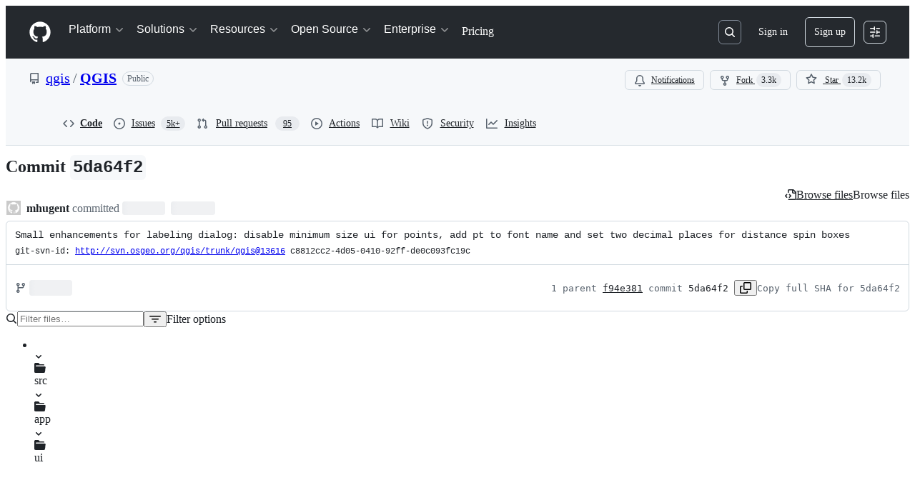

--- FILE ---
content_type: application/javascript
request_url: https://github.githubassets.com/assets/37294-93a3ce7d21e0.js
body_size: 7757
content:
"use strict";(globalThis.webpackChunk_github_ui_github_ui=globalThis.webpackChunk_github_ui_github_ui||[]).push([[37294],{8891:(e,t,a)=>{a.d(t,{L:()=>BlackbirdPermissionCaches});var s=a(50467),i=a(21067),r=a(96379),o=a(51987);let BlackbirdPermissionCaches=class BlackbirdPermissionCaches{async setupWarmCachesLoop(){(0,i.M3)()&&(BlackbirdPermissionCaches.warmCachesLoopSetup?await BlackbirdPermissionCaches.warm:(BlackbirdPermissionCaches.warmCachesLoopSetup=!0,await this.warmCaches()))}async warmCaches(){let e=54e4;try{let t=await (0,r.lS)("/search/warm_blackbird_caches",{headers:{Accept:"application/json",...(0,o.kt)()}}),a=await t.json();e=new Date(a.userCacheExpiresAt).getTime()-Date.now()-3e4,(isNaN(e)||e<=5)&&(e=3e4)}catch{}BlackbirdPermissionCaches.warmResolve(),setTimeout(()=>{this.warmCaches()},e)}};(0,s._)(BlackbirdPermissionCaches,"warmCachesLoopSetup",!1),(0,s._)(BlackbirdPermissionCaches,"warmResolve",void 0),(0,s._)(BlackbirdPermissionCaches,"warm",new Promise(e=>{BlackbirdPermissionCaches.warmResolve=e}))},14095:(e,t,a)=>{a.d(t,{U1:()=>m,Z2:()=>d});var s=a(50467),i=a(53419),r=a(97665),o=a(97286),n=a(96379),l=a(96540),c=a(25641),u=a(51213),h=a(35247);function d(e,t,a){let s=(0,r.jE)(),d=(0,l.useCallback)(()=>s.invalidateQueries({queryKey:["copilot-chat","entitlement"]}),[s]),{data:m}=(0,o.I)({queryKey:["copilot-chat","entitlement"],queryFn:async()=>{let e=await (0,n.lS)("/github-copilot/chat/entitlement");if(!e.ok)throw Error(`Failed to retrieve Copilot chat entitlement (${e.status} on ${e.url})`);return await e.json()},enabled:e===u.mF.LicensedLimited||e===u.mF.LicensedFull&&h.W.premiumRequestQuotasEnabled,placeholderData:{licenseType:e,plan:t,quotas:a},staleTime:3e5}),p=m?.licenseType??e,y=m?.plan??t,f=m?.quotas??a,k=(0,l.useCallback)(t=>{(e===u.mF.LicensedLimited||e===u.mF.LicensedFull&&h.W.premiumRequestQuotasEnabled)&&(h.W.reduceChatQuotaChecks&&p===u.mF.LicensedLimited&&f?.remaining.chatPercentage!==void 0&&f.remaining.chatPercentage>c.fG||p===u.mF.LicensedFull&&f?.remaining.premiumInteractionsPercentage!==void 0&&f.remaining.premiumInteractionsPercentage>c.mF||(d(),(0,i.BI)("dotcom_chat.activate",{target:"ENTITLEMENTS_RELOAD",origin:t})))},[e,d,p,f?.remaining.chatPercentage,f?.remaining.premiumInteractionsPercentage]);return[new CopilotChatEntitlement(p,y,m?.quotas,m?.trial),k]}let CopilotChatEntitlement=class CopilotChatEntitlement{isLicensed(){return this.licenseType&&this.licenseType!==u.mF.Unlicensed}canPurchaseAdditionalQuota(){return this.licenseType!==u.mF.LicensedLimited&&h.W.premiumRequestQuotasEnabled&&(this.plan===u.UH.IndividualPro||this.plan===u.UH.IndividualProPlus)}canUpgradePlan(){return this.licenseType===u.mF.LicensedLimited||h.W.premiumRequestQuotasEnabled&&this.plan===u.UH.IndividualPro}chatQuotaRemaining(){return h.W.premiumRequestQuotasEnabled&&this.quotas?.remaining.chatPercentage!==void 0?this.quotas?.remaining.chatPercentage??0:this.quotas?.remaining.chat??0}premiumInteractionsQuotaRemaining(){return this.quotas?.remaining.premiumInteractionsPercentage??0}eligibleForTrial(){return this.trial?.eligible??!1}constructor(e,t,a,i){(0,s._)(this,"licenseType",void 0),(0,s._)(this,"plan",void 0),(0,s._)(this,"quotas",void 0),(0,s._)(this,"trial",void 0),this.licenseType=e,this.plan=t,this.quotas=a,this.trial=i}};function m(e){return!!(e&&e!==u.UH.IndividualFree)}},14457:(e,t,a)=>{a.d(t,{d:()=>ApiCache});var s=a(50467);let ApiCache=class ApiCache{async get(...e){let t=e.join(this.separator),a=this.cache.get(t);if(a)return a;{let a=this.fetchFn(...e);return this.cache.set(t,a),(await a).ok||this.cache.delete(t),a}}constructor(e){(0,s._)(this,"separator","-!-"),(0,s._)(this,"cache",new Map),(0,s._)(this,"fetchFn",void 0),this.fetchFn=e}}},20139:(e,t,a)=>{a.d(t,{k:()=>CopilotChatService});var s=a(50467),i=a(8891),r=a(65411),o=a(25407),n=a(96379),l=a(14457),c=a(25641),u=a(35247),h=a(79064),d=a(57872),m=a(44902),p=a(46062);let y=new Set(["snippet","file","symbol","repository"]);let CopilotChatService=class CopilotChatService{async fetchThreads(e={}){let t=new URLSearchParams;"string"==typeof e.name&&t.set("name",e.name);let a=`/threads?${t.toString()}`,s=await this.makeCAPIRequest(a,"GET");if(!s.ok)return s;let i=(await s.json()).threads||[];return{status:s.status,ok:!0,payload:i}}async fetchSharedThreads(){let e=await this.makeCAPIRequest("/threads?shared","GET");if(!e.ok)return e;let t=(await e.json()).threads||[];return{status:e.status,ok:!0,payload:t}}async fetchLatestThread(e){let t=new URLSearchParams;"string"==typeof e&&t.set("thread_id",e);let a=await this.makeCAPIRequest(`/threads/latest?${t.toString()}`,"GET");if(!a.ok)return a;let s=(await a.json()).thread;return{status:a.status,ok:!0,payload:s}}async createThread(e,t){let a={custom_copilot_id:e?.id,custom_copilot_owner:e?.owner,scope_id:t},s=await this.makeCAPIRequest("/threads","POST",a);if(!s.ok)return s;let i=(await s.json()).thread;return{status:s.status,ok:!0,payload:i}}async deleteThread(e){let t=await this.makeCAPIRequest(`/threads/${e}`,"DELETE");return t.ok?{status:t.status,ok:!0,payload:null}:t}async deleteAllThreads(e){let t=await this.makeCAPIRequest("/threads","DELETE",e);return t.ok?{status:t.status,ok:!0,payload:null}:t}async renameThread(e,t){let a=await this.makeCAPIRequest(`/threads/${e}/name`,"PATCH",{generate:!1,name:t});if(!a.ok)return a;let s=(await a.json()).name||"";return{status:a.status,ok:!0,payload:s}}async clearThread(e){let t=await this.makeCAPIRequest(`/threads/${e}/clear`,"PATCH");return t.ok?{status:t.status,ok:!0,payload:null}:t}async shareThread(e,t){let a=await this.makeCAPIRequest(`/threads/${e}/share`,"PATCH",{shared_message_id:t});if(!a.ok)return a;let s=(await a.json()).thread;return{status:a.status,ok:!0,payload:s}}async unshareThread(e){let t=await this.makeCAPIRequest(`/threads/${e}/unshare`,"PATCH");if(!t.ok)return t;let a=(await t.json()).thread;return{status:t.status,ok:!0,payload:a}}async unshareAllThreads(){let e=await this.makeCAPIRequest("/threads/unshare","POST");return e.ok?{status:e.status,ok:!0,payload:null}:e}async continueSharedThread(e){let t=await this.makeCAPIRequest(`/shared/${e}/duplicate`,"POST");return t.ok?{status:200,ok:!0,payload:await t.json()}:t}async generateThreadName(e){let t=await this.makeCAPIRequest(`/threads/${e}/name`,"PATCH",{generate:!0,name:""});if(!t.ok)return t;let a=(await t.json()).name||"";return{status:t.status,ok:!0,payload:a}}async getSystemPrompt(e){let t=await this.makeCAPIRequest(`/system_prompt/${e}`,"GET");if(!t.ok)return t;let a=await t.json();return{status:t.status,ok:!0,payload:a}}async listMessages(e){if(this.listMessagesCache?.thread.id===e)return{status:200,ok:!0,payload:this.listMessagesCache};let t=await this.makeCAPIRequest(`/threads/${e}/messages`,"GET");return this.handleListMessages(t,!0)}async listSharedThreadMessages(e){let t=await this.makeCAPIRequest(`/shared/${e}/messages`,"GET");return this.handleListMessages(t,!1)}async handleListMessages(e,t){if(!e.ok)if(!(404===e.status&&e.response?.headers.has("Content-Type"))||"application/json"!==e.response.headers.get("Content-Type"))return e;else{let t=await e.response.json();return{...e,payload:t}}let a=await e.json();return t&&(Array.isArray(a.messages)&&(a.messages=a.messages.map(e=>(e.references=(0,d.q)(e.references),e))),this.listMessagesCache=a),{status:e.status,ok:!0,payload:a}}async createMessage(e,t,a,s,i,r,o){this.listMessagesCache=void 0;let n=await this.makeCAPIRequest(`/threads/${e}/messages`,"POST",{content:t,mediaContent:a,intent:s,references:i,currentURL:window.location.href,customInstructions:r,model:o,settings:h.Jt.settings??void 0});if(!n.ok)return n;let l=(await n.json()).message;return{status:n.status,ok:!0,payload:l}}async createMessageStreaming({threadID:e,messageID:t,content:a,mediaContent:s,intent:i,mode:r,references:o,context:n,confirmations:l,customInstructions:c,model:d,customCopilotID:m,parentMessageID:p,tools:y,clientToolResults:k,signal:g,skillOptions:w}){this.listMessagesCache=void 0,m&&(r="custom-copilots");let T=u.W.domPageContext&&"immersive"!==r&&"custom-copilots"!==r?function(){let e=(document.querySelector("main")||document.body).cloneNode(!0);for(let t of["script","style","svg","iframe","textarea",".js-header-wrapper",".footer",".sr-only",".react-code-file-contents"])for(let a of e.querySelectorAll(t))a.remove();for(let t of e.querySelectorAll("*")){if(!t.textContent?.trim()){t.remove();continue}let e=window.getComputedStyle(t);("none"===e.display||"hidden"===e.visibility)&&t.remove()}let t=e.querySelectorAll("p, h1, h2, h3, h4, li, td, th, blockquote, pre, code:not(pre code)"),a=[];for(let e of t){let t=f(e);t&&a.push(t)}let s=a.join(`
`);return(s.length<=16e3?s:`${s.substring(0,16e3)}
Content was truncated. Use the API to get full content.`).replace(/\s{2,}/g," ").trim()}():void 0,C={responseMessageID:t,content:a,intent:i,references:o,context:n,currentURL:window.location.href,streaming:!0,confirmations:l,customInstructions:c,model:d,mode:r,settings:h.Jt.settings??void 0,customCopilotID:m?.id,customCopilotOwner:m?.owner,parentMessageID:p,tools:y,clientToolResults:k,mediaContent:s,skillOptions:w,pageContext:T,requestTrace:h.Jt.getTracingRequestedFlag()},v=this.processQueryParams(new URLSearchParams(window.location.search)),P=await this.makeCAPIRequest(`/threads/${e}/messages?${v.toString()}`,"POST",C,!0,void 0,g);return P.ok?{status:P.status,ok:!0,response:P}:P}processQueryParams(e){let t=["instruction_prompt"],a=new URLSearchParams;for(let[s,i]of e)t.includes(s)&&a.append(s,i);return a}async listModels(){let e=await this.makeCAPIRequest("/models","GET",void 0,!1,"");if(!e.ok)return e;let t=await e.json();return{status:e.status,ok:!0,payload:t.data}}async setModelPolicyState(e,t){let a=await this.makeCAPIRequest(`/models/${e}/policy`,"POST",{state:t},!1,"");if(!a.ok)return Promise.reject(Error(`Failed to update model policy state: ${a.status}`))}async getSimpleCompletion(e,t){let a=(0,p.wv)(),s=t??a.id,i=await this.makeCAPIRequest("/chat/completions","POST",{messages:[{role:"user",content:e}],selectedModel:s,stream:!1},!1,"");if(!i.ok)return i;let r=(await i.json()).choices[0]?.message?.content||"";return{status:i.status,ok:!0,payload:r}}async sendFeedback({feedback:e,feedbackChoice:t,messageId:a,threadId:s,textResponse:i}){let r=await this.makeDotcomRequest(`${this.urlPathPrefix}/feedback`,"POST",{feedback:e,feedback_choice:t,message_id:a,thread_id:s,text_response:i});return r.ok?{status:r.status,ok:!0,payload:null}:r}async listRepoFiles(e,t=!1){let a=(0,o.ClY)({repo:e,commitOid:e.commitOID,includeDirectories:t});return this.repoFilesCache.get(a)}async querySymbols(e,t){return await this.blackbirdCaches.setupWarmCachesLoop(),this.querySymbolsCache.get(e.ownerLogin,e.name,t)}async fetchImplicitContext(e,t,a){let s=await this.makeDotcomRequest(`${this.urlPathPrefix}/implicit-context/${t}/${a}/${encodeURIComponent(e)}`,"GET");return s.ok?{status:s.status,ok:s.ok,payload:await s.json()}:s}getCachedRepo(e){return this.repoDetailsCache.get(e)}async fetchRepo(e){let t;if(this.repoDetailsCache.has(e))t=this.repoDetailsCache.get(e);else{let a=await this.makeDotcomRequest(`${this.urlPathPrefix}/repositories/${e}`,"GET");if(!a.ok)return a;t=await a.json(),this.repoDetailsCache.set(e,t)}return{status:200,ok:!0,payload:t}}async fetchFileContents(e,t,a){let s=await this.makeDotcomRequest(`${this.urlPathPrefix}/file_contents/${e}/${t}/${a}`,"GET");return s.ok?{status:200,ok:!0,payload:await s.json()}:s}async fetchFileContentsNwo(e,t,a,s){let i;return(i=s?await this.makeDotcomRequest(`${this.urlPathPrefix}/file_contents_nwo/${e}/${t}/${s}/${a}`,"GET"):await this.makeDotcomRequest(`${this.urlPathPrefix}/file_contents_nwo/${e}/${t}/${a}`,"GET")).ok?{status:200,ok:!0,payload:await i.json()}:i}async listAgents(e){let t=await (0,n.lS)(e);if(!t.ok)return{status:t.status,ok:!1,error:c.nN[t.status]||c.DW};let a=await t.json();return{status:t.status,ok:t.ok,payload:a}}async listCustomCopilots(){let e=await (0,n.lS)(`${this.urlPathPrefix}/custom_copilots`);if(!e.ok)return{status:e.status,ok:!1,error:c.nN[e.status]||c.DW};let t=await e.json();return{status:e.status,ok:!0,payload:t}}async fetchCopilotSpace(e){let t,{owner:a,id:s}=e;t=a?`${this.urlPathPrefix}/custom_copilots/${a}/${s}`:`${this.urlPathPrefix}/custom_copilots/${s}`;let i=await (0,n.lS)(t);if(!i.ok)return{status:i.status,ok:!1,error:c.nN[i.status]||c.DW};let r=await i.json();return{status:i.status,ok:!0,payload:r}}async fetchCustomAgents(e,t){let a=await this.makeCAPIRequest(`/agents/swe/custom-agents/${e}/${t}`,"GET",void 0,void 0,"");if(!a.ok)return 404===a.status?{status:a.status,ok:!0,payload:[]}:{status:a.status,ok:!1,error:c.nN[a.status]||c.DW};let s=(await a.json()).agents;return{status:a.status,ok:!0,payload:s}}async hydrateReference(e){if(!y.has(e.type))return{status:204,ok:!0,payload:e};let t=await this.makeDotcomRequest(`${this.urlPathPrefix}/reference_details`,"POST",{reference:e});return t.ok?{status:t.status,ok:t.ok,payload:await t.json()}:t}async fetchLanguageForFileReference(e){let{repoOwner:t,repoName:a}=e,s=window.btoa(e.path),i=(0,o.RT3)({ownerLogin:t,name:a},s,!0),r=await this.makeDotcomRequest(i,"GET");return r.ok?{status:r.status,ok:r.ok,payload:await r.json()}:r}async fetchAutocompleteIssues(e,t){let a=await this.makeDotcomRequest(`/copilot/chat/autocomplete/issues?repo=${e}&q=${t}`,"GET");return a.ok?await a.json():[]}async fetchAutocompletePullRequests(e,t){let a=await this.makeDotcomRequest(`/copilot/chat/autocomplete/pulls?repo=${e}&q=${t}`,"GET");return a.ok?await a.json():[]}async fetchAutocompleteDiscussions(e,t){let a=await this.makeDotcomRequest(`/copilot/chat/autocomplete/discussions?repo=${e}&q=${t}`,"GET");return a.ok?await a.json():[]}async makeDotcomRequest(e,t,a){let s={};for(let e of(0,m.f)()){let t=e.split("="),a=t[0]?.replaceAll("_","-"),i="1";t.length>1&&(i=t[1]),s[`X-Experiment-${a}`]=i}let i=await this.copilotAuthTokenProvider.getAuthToken();s["X-Copilot-Api-Token"]=i.value;try{let i=await (0,n.lS)(e,{method:t,body:a,headers:s});if(i.ok)return i;return{status:i.status,ok:!1,error:c.nN[i.status]||c.DW}}catch{return{status:500,ok:!1,error:c.DW}}}get directConnectConfiguration(){return{integrationID:"copilot-chat"}}async makeCAPIRequest(e,t,a,s=!1,i="/github/chat",r){let o=this.apiURL,n=await this.copilotAuthTokenProvider.getAuthToken();return await (0,c.p)({basePath:o+i,path:e,method:t,body:a,streamingResponse:s,authToken:n,integrationId:this.directConnectConfiguration.integrationID,realIp:this.realIp,signal:r,apiVersion:this.apiVersion})}async fetchTracesByThreadID(e,t){let a=`/thread/${e}`;t&&(a+=`?sharedID=${encodeURIComponent(t)}`);let s=await this.makeCAPIRequest(a,"GET",void 0,!1,"/traces");if(!s.ok)return s;let i=await this.processTracesResponse(s);return{status:s.status,ok:!0,payload:i}}async fetchCoffeTrace(e){let t=await this.makeCAPIRequest(`/evaluation/thread/${e}`,"GET",void 0,!1,"/traces");if(!t.ok)return t;let a=await this.processTracesResponse(t);return{status:t.status,ok:!0,payload:a}}async processTracesResponse(e){let t=await e.json(),a=[];for(let e of t)e.spans&&Array.isArray(e.spans)&&e.id&&a.push({id:e.id,spans:e.spans});return a}async deleteTrace(e,t){let a=await this.makeCAPIRequest(`/thread/${e}/trace/${t}`,"DELETE",void 0,!1,"/traces");return a.ok?{status:a.status,ok:!0,payload:null}:a}async deleteTracesForThread(e){let t=await this.makeCAPIRequest(`/thread/${e}`,"DELETE",void 0,!1,"/traces");return t.ok?{status:t.status,ok:!0,payload:null}:t}constructor(e,t,a,o){(0,s._)(this,"apiURL",void 0),(0,s._)(this,"urlPathPrefix","/github-copilot/chat"),(0,s._)(this,"repoDetailsCache",new Map),(0,s._)(this,"listMessagesCache",void 0),(0,s._)(this,"copilotAuthTokenProvider",void 0),(0,s._)(this,"blackbirdCaches",new i.L),(0,s._)(this,"realIp",void 0),(0,s._)(this,"apiVersion",void 0),(0,s._)(this,"listRepoFilesImpl",async e=>{let t=await this.makeDotcomRequest(e,"GET");return t.ok?{status:200,ok:!0,payload:await t.json()}:t}),(0,s._)(this,"repoFilesCache",new l.d(this.listRepoFilesImpl)),(0,s._)(this,"querySymbolsImpl",async(e,t,a)=>{let s=await this.makeDotcomRequest(`/search/suggestions?query=repo:${e}/${t} ${a}`,"GET");return s.ok?{status:200,ok:!0,payload:(await s.json()).suggestions.filter(e=>"SUGGESTION_KIND_SYMBOL"===e.kind)}:s}),(0,s._)(this,"querySymbolsCache",new l.d(this.querySymbolsImpl)),this.apiURL=e,this.copilotAuthTokenProvider=new r.JR(t.map(e=>e.id)),this.realIp=a||"",this.apiVersion=o}};let f=e=>{let t=e.tagName.toLowerCase(),a=e.textContent;if(!a||!a.trim())return null;let s=a.trim();switch(t){case"h1":return`# ${s}`;case"h2":return`## ${s}`;case"h3":return`### ${s}`;case"h4":return`#### ${s}`;case"p":default:return s;case"li":return`\u{2022} ${s}`;case"code":return`\`${s}\``;case"pre":return`\`\`\`
${s}
\`\`\``;case"blockquote":return`> ${s}`}}},37294:(e,t,a)=>{a.d(t,{hh:()=>p,jR:()=>f,Kf:()=>y});var s=a(74848),i=a(16522),r=a(33535),o=a(96540),n=a(60803),l=a(60460);let c=new Map,u=new Set;function h(e,t){switch(t.type){case"SET_TRACE_INFO":{let{visible:a,spanNode:s,messageId:i,threadId:r,actualTraceId:o,traces:n}=t.traceInfo,l=e.traceInfo?.traces||c,h=e.traceInfo?.loadedThreadIds||u;if(n&&n.size>0){let e=new Map(l);for(let[t,a]of n)e.set(t,a);l=e}else if(s&&i&&r){let e=new Map(l),t=new Date(s.startTime).toISOString();e.set(i,{spanNode:s,threadId:r,actualTraceId:o||"",timestamp:t}),l=e}if(r&&!h.has(r)){let e=new Set(h);e.add(r),h=e}let d=void 0!==a?a:e.traceInfo?.visible||!1;return{...e,traceInfo:{visible:d,traces:l,loadedThreadIds:h}}}case"REMOVE_TRACE":{let a=new Map(e.traceInfo?.traces||[]);for(let[e,s]of a)if(s.actualTraceId===t.traceID){a.delete(e);break}return{...e,traceInfo:{visible:e.traceInfo?.visible||!1,traces:a,loadedThreadIds:e.traceInfo?.loadedThreadIds||new Set}}}case"REMOVE_TRACES_FOR_THREAD":{let a=new Map(e.traceInfo?.traces||[]);for(let[e,s]of a)s.threadId===t.threadID&&a.delete(e);return{...e,traceInfo:{visible:e.traceInfo?.visible||!1,traces:a,loadedThreadIds:e.traceInfo?.loadedThreadIds||new Set}}}}}let d=(0,o.createContext)(null),m=(0,o.createContext)(null);function p(e){let t,a,c,u,p,y,f=(0,i.c)(20),{apiURL:k,children:g,ssoOrgs:w,testReducerState:T}=e;f[0]!==T?(t=T||{},f[0]=T,f[1]=t):t=f[1];let C=t,[v,P]=(0,o.useReducer)(h,C),[I,_]=(0,r.XG)(v);return f[2]!==_||f[3]!==v||f[4]!==I.current.value?(a=()=>{v!==I.current.value&&_(v)},f[2]=_,f[3]=v,f[4]=I.current.value,f[5]=a):a=f[5],f[6]!==_||f[7]!==v||f[8]!==I?(c=[v,I,_],f[6]=_,f[7]=v,f[8]=I,f[9]=c):c=f[9],(0,o.useLayoutEffect)(a,c),f[10]!==k||f[11]!==g||f[12]!==w?(u=(0,s.jsx)(l.Q,{apiURL:k,dispatch:P,ssoOrgs:w,children:g}),f[10]=k,f[11]=g,f[12]=w,f[13]=u):u=f[13],f[14]!==I||f[15]!==u?(p=(0,s.jsx)(m,{value:P,children:(0,s.jsx)(n.n,{value:I,children:u})}),f[14]=I,f[15]=u,f[16]=p):p=f[16],f[17]!==v||f[18]!==p?(y=(0,s.jsx)(d,{value:v,children:p}),f[17]=v,f[18]=p,f[19]=y):y=f[19],y}function y(){let e=(0,o.use)(d);if(!e)throw Error("useTraceState must be used within a TraceContext");return e}function f(){return(0,o.use)(m)}try{d.displayName||(d.displayName="TraceStateContext")}catch{}try{m.displayName||(m.displayName="TraceDispatchContext")}catch{}try{p.displayName||(p.displayName="TraceProvider")}catch{}},46062:(e,t,a)=>{a.d(t,{GF:()=>u,QA:()=>l,ZL:()=>p,eW:()=>d,fZ:()=>h,wv:()=>c});var s=a(79184),i=a(51213),r=a(35247);let o="/images/modules/marketplace/models/families/openai-logo.svg",n=new Map([["Azure OpenAI",o],["OpenAI",o],["Anthropic","/images/modules/marketplace/models/families/anthropic.svg"],["Google","/images/modules/marketplace/models/families/gemini.svg"],["xAI","/images/modules/marketplace/models/families/xai.svg"]]),l="copilot-base";function c(){return{capabilities:{family:"gpt-4.1",limits:{max_prompt_tokens:128e3,vision:{supported_media_types:["image/jpeg","image/png","image/webp","image/gif"]}},supports:{parallel_tool_calls:!0,tool_calls:!0},tokenizer:"o200k_base",type:"chat"},id:"gpt-4.1",name:"GPT-4.1",displayName:"GPT-4.1",model_picker_enabled:!0,preview:!1,vendor:"OpenAI",logoURL:o,isThirdParty:!1,hasLimitedCapabilities:!1,version:"gpt-4.1-2025-04-14"}}function u(e){let{plan:t,premiumInteractionsQuotaExceeded:a,overagesEnabled:i}=(0,s.xR)();return h(e,t,a,i)}function h(e,t,a,s){var n,l;let u;return r.W.forceLegacyChatDefaultModel?{capabilities:{family:"gpt-4o",limits:{max_prompt_tokens:2e4,vision:{supported_media_types:["image/jpeg","image/png","image/webp","image/gif"]}},supports:{parallel_tool_calls:!0,tool_calls:!0},tokenizer:"o200k_base",type:"chat"},id:"gpt-4o",name:"GPT 4o",version:"gpt-4o-2024-05-13",displayName:"GPT 4o",vendor:"Azure OpenAI",logoURL:o,hasLimitedCapabilities:!1,preview:!1,isThirdParty:!1,model_picker_enabled:!0}:(n=!!a,l=!!s,(u=r.W.premiumRequestQuotasEnabled&&t!==i.UH.IndividualFree&&n&&!l?e?.find(e=>!0===e.is_chat_fallback):e?.find(e=>!0===e.is_chat_default))||c())}function d(e){return(e??[c()]).map(m).filter(e=>!!e).filter(e=>e.model_picker_enabled)}function m(e){var t,a,s;if("chat"!==e.capabilities.type||!((t=e).model_picker_enabled&&(!t.policy||"enabled"===t.policy.state||t.policy.terms)))return null;let i=n.get(e.vendor);return"xAI"===e.vendor&&null!==document.querySelector('[data-color-mode="dark"]')&&(i="/images/modules/marketplace/models/families/xai-dark.svg"),{...e,displayName:function(e){for(let t of y)if(e.name.endsWith(t))return e.name.replace(t,"").trim();return e.name}(e),hasLimitedCapabilities:(a=e,s=r.W.copilotChatO1Tools,"o1-ga"===a.capabilities.family?!s:"o3"===a.capabilities.family||!a.capabilities.supports.tool_calls),isThirdParty:"Azure OpenAI"!==e.vendor,logoURL:i}}function p(e){return null!=e.custom_model}let y=["(Beta)","(Preview)"]},57872:(e,t,a)=>{a.d(t,{q:()=>s});function s(e){return Array.isArray(e)?e.filter(e=>!("refOrigin"in e&&"custom_copilot"===e.refOrigin)&&!("type"in e&&"custom-instructions"===e.type)):e}},60460:(e,t,a)=>{a.d(t,{Q:()=>m,y:()=>p});var s=a(74848),i=a(16522),r=a(96540),o=a(60803),n=a(50467),l=a(82518),c=a(20139),u=a(35247),h=a(63828);let TraceManager=class TraceManager{async fetchAndLoadTraces(e,t){if(!u.W.requestTracing||!(0,l.Xl)())return;let a=this.getTraceState();if(!a.traceInfo?.loadedThreadIds?.has(e))try{let s=await this.service.fetchTracesByThreadID(e,t);s.ok&&s.payload.length>0?this.addTracesToState(a,s,e):this.dispatch({type:"SET_TRACE_INFO",traceInfo:{threadId:e}})}catch{}}addTracesToState(e,t,a){let s=new Map(e.traceInfo?.traces||[]);for(let e of t.payload)for(let[,t]of(0,h.r)(e.spans).entries()){let i=new Date(t.startTime).toISOString(),r=`${a}:${i}`;s.set(r,{spanNode:t,threadId:a,actualTraceId:e.id,timestamp:i})}this.dispatch({type:"SET_TRACE_INFO",traceInfo:{traces:s,threadId:a}})}async fetchCoffeTrace(e){if(!u.W.requestTracing||!(0,l.Xl)())return{ok:!1,status:403,error:"Tracing not available"};let t=this.getTraceState(),a=await this.service.fetchCoffeTrace(e);if(a.ok&&a.payload.length>0)return this.addTracesToState(t,a,e),a;throw Error(`Failed to load COFFE trace: ${a.status}`)}async deleteTraceSpansForGivenThread(e){let t=await this.service.deleteTracesForThread(e);return t.ok&&this.dispatch({type:"REMOVE_TRACES_FOR_THREAD",threadID:e}),t}async deleteTrace(e,t){let a=await this.service.deleteTrace(e,t);return a.ok&&this.dispatch({type:"REMOVE_TRACE",traceID:t}),a}constructor(e,t,a,s){(0,n._)(this,"dispatch",void 0),(0,n._)(this,"service",void 0),(0,n._)(this,"getTraceState",void 0),(0,n._)(this,"showTraceDisplay",async(e,t)=>{e&&t&&await this.fetchAndLoadTraces(t),this.dispatch({type:"SET_TRACE_INFO",traceInfo:{visible:e,threadId:t??void 0}})}),this.dispatch=e,this.service=new c.k(a,s),this.getTraceState=t}};let d=(0,r.createContext)(null);function m(e){let t,a,r=(0,i.c)(8),{apiURL:n,children:l,dispatch:c,ssoOrgs:u}=e,h=(0,o.c)();r[0]!==n||r[1]!==c||r[2]!==h||r[3]!==u?(t=new TraceManager(c,h,n,u),r[0]=n,r[1]=c,r[2]=h,r[3]=u,r[4]=t):t=r[4];let m=t;return r[5]!==l||r[6]!==m?(a=(0,s.jsx)(d,{value:m,children:l}),r[5]=l,r[6]=m,r[7]=a):a=r[7],a}function p(){let e=(0,r.use)(d);if(null===e)throw Error("useTraceManager must be used within a TraceManagerProvider");return e}try{d.displayName||(d.displayName="TraceManagerContext")}catch{}try{m.displayName||(m.displayName="TraceManagerProvider")}catch{}},60803:(e,t,a)=>{a.d(t,{c:()=>l,n:()=>n});var s=a(74848),i=a(16522),r=a(96540);let o=(0,r.createContext)(null);function n(e){let t,a=(0,i.c)(3),{children:r,value:n}=e;return a[0]!==r||a[1]!==n?(t=(0,s.jsx)(o,{value:n,children:r}),a[0]=r,a[1]=n,a[2]=t):t=a[2],t}function l(){let e=(0,r.use)(o);if(!e||!e.current)throw Error("useGetTraceState can only be used inside a TraceProvider");return(0,r.useCallback)(()=>e.current.value,[e])}try{o.displayName||(o.displayName="ObservableTraceStateContext")}catch{}try{n.displayName||(n.displayName="ObservableTraceStateProvider")}catch{}},63828:(e,t,a)=>{a.d(t,{r:()=>s});function s(e){let t=new Map,a=[];return e.map(e=>{let s={name:e.name,spanId:e.spanId,attributes:e.attributes,startTime:e.startTime,endTime:e.endTime,children:[],sessionId:e.sessionId,userId:e.userId,input:e.input,output:e.output,metadata:e.metadata};t.set(s.spanId,s);let i=e.parentId&&t.get(e.parentId);return i?i.children.push(s):a.push(s),s}),a}},79184:(e,t,a)=>{a.d(t,{$d:()=>h,xR:()=>d});var s=a(74848),i=a(16522),r=a(69599),o=a(96540),n=a(14095),l=a(51213),c=a(35247);let u=(0,o.createContext)(void 0);function h(e){let t,a,o,h,d,m,p,y,f,k=(0,i.c)(30),{children:g,initialLicenseType:w,initialPlan:T,initialQuotas:C}=e,[v,P]=(0,n.Z2)(w,T,C),I=v.licenseType,_=v.plan??null;k[0]!==v?(t=v.chatQuotaRemaining()??1/0,k[0]=v,k[1]=t):t=k[1];let R=t;k[2]!==v?(a=v.premiumInteractionsQuotaRemaining()??1/0,k[2]=v,k[3]=a):a=k[3];let b=a;k[4]!==v.quotas?(o=v.quotas?.resetDate?new Date(v.quotas.resetDate).toLocaleDateString("en-US",{year:"numeric",month:"long",day:"numeric"}):"",k[4]=v.quotas,k[5]=o):o=k[5];let q=o;k[6]===Symbol.for("react.memo_cache_sentinel")?(h=(0,r.G7)("copilot_simulate_quota_exceeded"),k[6]=h):h=k[6];let A=h,E=A||I===l.mF.LicensedLimited;k[7]!==v?(d=v.canPurchaseAdditionalQuota(),k[7]=v,k[8]=d):d=k[8];let S=d;k[9]!==v?(m=v.canUpgradePlan(),k[9]=v,k[10]=m):m=k[10];let $=m,L=A||E&&R<=0,D=c.W.premiumRequestQuotasEnabled&&!E&&b<=0,j=v.quotas?.overagesEnabled??!1;k[11]!==v?(p=v.eligibleForTrial(),k[11]=v,k[12]=p):p=k[12];let F=p;k[13]!==S||k[14]!==$||k[15]!==L||k[16]!==R||k[17]!==F||k[18]!==E||k[19]!==I||k[20]!==j||k[21]!==_||k[22]!==b||k[23]!==D||k[24]!==P||k[25]!==q?(y={licenseType:I,chatQuotaRemaining:R,premiumChatQuotaRemaining:b,resetDate:q,isLicensedLimited:E,chatQuotaExceeded:L,premiumInteractionsQuotaExceeded:D,reloadQuota:P,plan:_,canPurchaseAdditionalQuota:S,canUpgradePlan:$,overagesEnabled:j,eligibleForTrial:F},k[13]=S,k[14]=$,k[15]=L,k[16]=R,k[17]=F,k[18]=E,k[19]=I,k[20]=j,k[21]=_,k[22]=b,k[23]=D,k[24]=P,k[25]=q,k[26]=y):y=k[26];let x=y;return k[27]!==g||k[28]!==x?(f=(0,s.jsx)(u,{value:x,children:g}),k[27]=g,k[28]=x,k[29]=f):f=k[29],f}let d=()=>{let e=(0,o.use)(u);if(!e)throw Error("useEntitlement must be used within EntitlementProvider");return e};try{u.displayName||(u.displayName="EntitlementContext")}catch{}try{h.displayName||(h.displayName="EntitlementProvider")}catch{}}}]);
//# sourceMappingURL=37294-480a5594b705.js.map